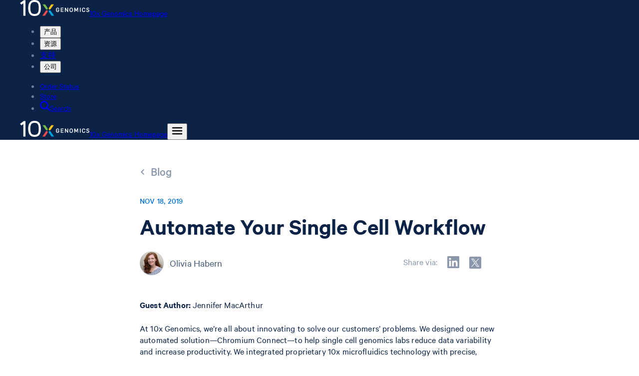

--- FILE ---
content_type: text/html; charset=utf-8
request_url: https://www.10xgenomics.com/cn/blog/automate-your-single-cell-workflow
body_size: 107668
content:
<!DOCTYPE html><html lang="cn"><head><meta charSet="UTF-8" data-next-head=""/><meta content="width=device-width, initial-scale=1" name="viewport" data-next-head=""/><title data-next-head="">Automate Your Single Cell Workflow | 10x Genomics</title><link href="/favicon.ico" rel="icon" data-next-head=""/><meta content="Olivia Habern" name="author" data-next-head=""/><link href="https://www.10xgenomics.com/blog/automate-your-single-cell-workflow" hrefLang="en" rel="alternate" data-next-head=""/><link href="https://www.10xgenomics.com/jp/blog/automate-your-single-cell-workflow" hrefLang="ja" rel="alternate" data-next-head=""/><link href="https://www.10xgenomics.com/cn/blog/automate-your-single-cell-workflow" hrefLang="zh-hans" rel="alternate" data-next-head=""/><link href="https://www.10xgenomics.com/blog/automate-your-single-cell-workflow" hrefLang="x-default" rel="alternate" data-next-head=""/><link href="https://www.10xgenomics.com/blog/automate-your-single-cell-workflow" rel="canonical" data-next-head=""/><meta content="https://www.facebook.com/10xGenomics/" property="article:publisher" data-next-head=""/><meta content="en_US" property="og:locale" data-next-head=""/><meta content="10x Genomics" property="og:site_name" data-next-head=""/><meta content="Automate Your Single Cell Workflow | 10x Genomics" property="og:title" data-next-head=""/><meta content="article" property="og:type" data-next-head=""/><meta content="https://www.10xgenomics.com/blog/automate-your-single-cell-workflow" property="og:url" data-next-head=""/><meta content="4oet3hndvhiy9xpo184msjsbjzlsbb" name="facebook-domain-verification" data-next-head=""/><meta content="summary_large_image" name="twitter:card" data-next-head=""/><meta content="@10xGenomics" name="twitter:creator" data-next-head=""/><meta content="@10xGenomics" name="twitter:site" data-next-head=""/><meta content="Automate Your Single Cell Workflow | 10x Genomics" name="twitter:title" data-next-head=""/><link rel="preload" href="/_next/static/css/fe88f50c2961f94b.css" as="style"/><meta name="sentry-trace" content="1e37c5fe181545a73be07c7b47f94ac8-34e994d4d591fdf4-0"/><meta name="baggage" content="sentry-environment=vercel-production,sentry-release=6d022fe6d48e4d7d0bd4722d60b456bf301a8aa3,sentry-public_key=156d66228e4a4ff6b79e920b4cec414c,sentry-trace_id=1e37c5fe181545a73be07c7b47f94ac8,sentry-org_id=299784,sentry-sampled=false,sentry-sample_rand=0.694749331920542,sentry-sample_rate=0"/><link rel="stylesheet" href="/_next/static/css/fe88f50c2961f94b.css" data-n-g=""/><noscript data-n-css=""></noscript><script defer="" noModule="" src="/_next/static/chunks/polyfills-42372ed130431b0a.js"></script><script src="https://cdn-cookieyes.com/client_data/7ea8487f801d8da618cfe9fe/script.js" defer="" data-nscript="beforeInteractive"></script><script src="/_next/static/chunks/webpack-9368c2dd141ad23b.js" defer=""></script><script src="/_next/static/chunks/framework-2a42ba53f08e9802.js" defer=""></script><script src="/_next/static/chunks/main-c958e450b845d3e1.js" defer=""></script><script src="/_next/static/chunks/pages/_app-e90561eee370b5d9.js" defer=""></script><script src="/_next/static/chunks/e04188c6-f664db0c22938973.js" defer=""></script><script src="/_next/static/chunks/67ba0b2a-e6c90d257457e3e6.js" defer=""></script><script src="/_next/static/chunks/648-aa83058ace9e25e4.js" defer=""></script><script src="/_next/static/chunks/8249-ff51042b6004ecb1.js" defer=""></script><script src="/_next/static/chunks/4490-5c93ced843ce50cb.js" defer=""></script><script src="/_next/static/chunks/5191-bf6393f8464bf9fd.js" defer=""></script><script src="/_next/static/chunks/7181-d362d3a446e54068.js" defer=""></script><script src="/_next/static/chunks/5696-8ab04e8941bc5486.js" defer=""></script><script src="/_next/static/chunks/1878-0fa9ce4ae4563a9c.js" defer=""></script><script src="/_next/static/chunks/9259-8b125b8855bc2539.js" defer=""></script><script src="/_next/static/chunks/3508-5a6ceb53c17269f1.js" defer=""></script><script src="/_next/static/chunks/4549-413bfe1c85aa37ce.js" defer=""></script><script src="/_next/static/chunks/6117-48f927f7ba48121a.js" defer=""></script><script src="/_next/static/chunks/6833-5bcabb1d67d4a263.js" defer=""></script><script src="/_next/static/chunks/5142-56984d94f7790daf.js" defer=""></script><script src="/_next/static/chunks/6169-187a422c39c388f2.js" defer=""></script><script src="/_next/static/chunks/7282-4d43251e74727935.js" defer=""></script><script src="/_next/static/chunks/3822-a5be3525c3452a7c.js" defer=""></script><script src="/_next/static/chunks/1704-ed042e5b8d0fe25e.js" defer=""></script><script src="/_next/static/chunks/5192-bea4efbc0ec3f964.js" defer=""></script><script src="/_next/static/chunks/3968-859c81986f179717.js" defer=""></script><script src="/_next/static/chunks/9535-8566a94d10430e01.js" defer=""></script><script src="/_next/static/chunks/pages/blog/%5Bslug%5D-134a2fc1f331d639.js" defer=""></script><script src="/_next/static/5uBPtobW_yPnKvZhTWu0Z/_buildManifest.js" defer=""></script><script src="/_next/static/5uBPtobW_yPnKvZhTWu0Z/_ssgManifest.js" defer=""></script></head><body><link rel="preload" as="image" href="https://cdn.10xgenomics.com/image/upload/dpr_2.0,f_auto,q_auto:best/v1624412499/people/olivia-habern.jpg"/><div id="__next"><style data-emotion="css-global 11j92s3">@font-face{font-family:Calibre;font-style:normal;font-weight:400;src:url([data-uri]) format("woff2"),url("https://cdn.10xgenomics.com/raw/upload/v1576708571/fonts/CalibreWeb-Regular.woff") format("woff");}@font-face{font-family:Calibre;font-style:normal;font-weight:500;src:url([data-uri]) format("woff2"),url("https://cdn.10xgenomics.com/raw/upload/v1576708571/fonts/CalibreWeb-Medium.woff") format("woff");}@font-face{font-family:Calibre;font-style:normal;font-weight:600;src:url([data-uri]) format("woff2"),url("https://cdn.10xgenomics.com/raw/upload/v1576708571/fonts/CalibreWeb-Semibold.woff") format("woff");}@font-face{font-family:Calibre;font-style:normal;font-weight:400;size-adjust:85%;src:local("Arial");unicode-range:U+00B5;}@font-face{font-family:Calibre;font-style:normal;font-weight:500;size-adjust:85%;src:local("Arial");unicode-range:U+00B5;}@font-face{font-family:Calibre;font-style:normal;font-weight:600;size-adjust:85%;src:local("Arial");unicode-range:U+00B5;}</style><style data-emotion="css-global 1xhn88w">body{background:#ffffff;color:#6E7F99;font-family:Calibre,sans-serif;margin:0;overflow-x:hidden;}</style><style data-emotion="css 1jjxp88">.css-1jjxp88{background:#0A2347;box-sizing:border-box;margin:0;padding:0 2rem;width:100%;}@media (max-width:900px){.css-1jjxp88{padding:0 1rem;}}</style><header class="css-1jjxp88" role="banner"><style data-emotion="css mis5hk">.css-mis5hk{width:100%;margin:0 auto;max-width:1200px;}</style><div class="css-mis5hk"><div class="flex h-16 flex-col justify-center"><nav aria-label="Site nav" class="items-center gap-8 lg:gap-14 hidden md:flex"><a class="tw-reset font-sans antialiased text-blue-medium hover:text-blue-dark text-sm font-semibold tw-reset flex gap-3 items-center translate-y-[-2px]" href="/"><svg xmlns="http://www.w3.org/2000/svg" viewBox="0 0 864.25 199.2" width="139" height="32" aria-hidden="true"><path fill="#fac319" d="m390 54-30.07 43.28c-2.17 3.12-2.94 6.77-2.26 8.94 1.69 5.4 4.2 11.49 4.2 11.49s6.57.23 12.22-.07c2.28-.12 5.43-2.12 7.6-5.23L422.28 54z"></path><path fill="#71be4b" d="m313.53 54 30.08 43.27c2.17 3.12 2.94 6.77 2.26 8.94-1.68 5.41-4.2 11.49-4.2 11.49s-6.57.23-12.22-.07c-2.28-.12-5.43-2.12-7.6-5.23L281.26 54z"></path><path fill="#fff" d="M245.33 31.88C233.13 10.43 212.2 0 181.36 0 154 0 134.7 7.87 122.23 24.05 109.93 40 102 64.72 102 99.6s8 59.59 20.26 75.54c12.44 16.19 31.74 24.06 59.1 24.06 27.64 0 47.13-8.2 59.64-25.2 11.77-15.94 19.24-39.59 19.24-74.43 0-20.95-3.46-47.58-14.91-67.72m-64-7.31c33.29 0 52.32 12.79 52.32 75s-19 74.63-52.32 74.63c-33.62 0-52.83-12.39-52.83-74.63s19.21-75 52.83-75M0 38l17.75 19.5 2.08-1.5C21.93 54.57 35 44.61 42.2 39.15v157.07h26.49V3.63H45.86z"></path><path fill="#00a1df" d="m393 196.07-33-47.57c-2.16-3.11-2.94-6.76-2.26-8.94 1.69-5.4 4.2-11.48 4.2-11.48s6.57-.24 12.22.06c2.28.13 5.43 2.12 7.59 5.23l43.56 62.7z"></path><path fill="#e84b50" d="m310.32 196.34 33.29-47.85c2.17-3.11 2.94-6.76 2.26-8.94-1.69-5.4-4.2-11.48-4.2-11.48s-6.57-.24-12.22.06c-2.28.13-5.43 2.12-7.59 5.23l-43.81 63z"></path><path fill="#fff" d="M516.78 125.9h22.26v-7.95h-22.26v-13.26h26.04v-8.02h-34.84v51.91h35.05v-8.02h-26.25zm74.45 6.8-23.01-36.03h-8.28v51.91h8.44v-36.37l23.14 36.37h8.22V96.67h-8.51zm46.96-36.87c-10.08 0-20.29 6.56-20.29 19.09v16.66c0 12.37 10.3 17.91 20.5 17.91s20.21-6.59 20.21-19.17v-16c0-10.87-8.39-18.49-20.42-18.49m-11.5 18.88c0-7.5 5.71-10.86 11.36-10.86 7.19 0 11.84 4 11.84 10.23v16.66c0 7.36-5.77 10.66-11.49 10.66-7 0-11.71-4.17-11.71-10.38zm74.21 11.68-14.15-29.65h-9.98v51.84h8.51v-34.84l12.15 25.25h6.68l12.07-25.22v34.81h8.58V96.74h-10.05zm92.95-30.56c-11.94 0-20.28 7.76-20.28 18.88v16.87c0 10.71 8.23 17.91 20.49 17.91 11.34 0 19-6.61 19-16.44v-2.71h-8.44v1.87c0 5.58-4.13 9.19-10.52 9.19-7 0-11.7-4.17-11.7-10.38V114.5c0-7.36 5.7-10.65 11.35-10.65 5 0 10.87 2.4 10.87 9.18v2.37H813v-3.14c0-9.67-7.86-16.43-19.15-16.43m58.98 23.55-9.17-2.52c-6.51-1.82-7.27-4.7-7.27-6.7 0-4.87 4.65-6.59 8.62-6.59 5.08 0 8.62 2 10.55 5.9l.39.8 7.65-3.06-.32-.88c-2.4-6.67-9-10.5-18.13-10.5-10.25 0-17.41 6.12-17.41 14.89 0 7.35 3.71 11.66 12 14l9.08 2.45c4.78 1.43 6.73 3.5 6.73 7.12 0 5.34-5.51 7.23-10.23 7.23-6 0-10.52-2.86-12.33-7.84l-.33-.92-8 3 .25.86c2.37 8 9.88 12.8 20.11 12.8 11.28 0 19.16-6.47 19.16-15.74.07-7.5-3.77-12.32-11.35-14.3M746.62 96.74h8.79v51.84h-8.79zm-279.89 32.38h13.44v3.16c0 6.73-5.74 9.12-10.65 9.12-7 0-11.71-4.17-11.71-10.38V114.5c0-7.36 5.71-10.65 11.36-10.65 5.25 0 10.86 2.3 10.86 8.76v2.3h8.45v-3.07c0-11.06-9.67-16-19.24-16-11.9 0-20.22 7.76-20.22 18.88v16.87c0 10.71 8.24 17.91 20.5 17.91 11.42 0 19.09-6.61 19.09-16.44V121h-21.88z"></path></svg><span class="sr-only">10x Genomics Homepage</span></a><div class="flex flex-1 items-center justify-between gap-4"><ul class="tw-reset flex items-center gap-4"><li class="relative max-w-225" data-headlessui-state=""><button type="button" class="tw-reset text-nowrap relative inline-flex items-center text-center justify-center gap-2 rounded-none tracking-[0.15px] px-2 py-2 no-underline transition-colors outline-none after:absolute after:inset-x-0 after:bottom-0 after:h-0.5 after:scale-x-0 after:bg-current after:transition-transform after:duration-100 hover:after:scale-x-100 focus-visible:after:scale-x-100 data-[headlessui-state=open]:after:scale-x-100 text-white hover:text-white cursor-pointer" aria-haspopup="true" aria-expanded="false" data-headlessui-state=""><span class="tw-reset font-sans antialiased tw-reset font-semibold text-sm text-inherit">产品</span></button></li><span hidden="" style="position:fixed;top:1px;left:1px;width:1px;height:0;padding:0;margin:-1px;overflow:hidden;clip:rect(0, 0, 0, 0);white-space:nowrap;border-width:0;display:none"></span><li class="relative max-w-225" data-headlessui-state=""><button type="button" class="tw-reset text-nowrap relative inline-flex items-center text-center justify-center gap-2 rounded-none tracking-[0.15px] px-2 py-2 no-underline transition-colors outline-none after:absolute after:inset-x-0 after:bottom-0 after:h-0.5 after:scale-x-0 after:bg-current after:transition-transform after:duration-100 hover:after:scale-x-100 focus-visible:after:scale-x-100 data-[headlessui-state=open]:after:scale-x-100 text-white hover:text-white cursor-pointer" aria-haspopup="true" aria-expanded="false" data-headlessui-state=""><span class="tw-reset font-sans antialiased tw-reset font-semibold text-sm text-inherit">资源</span></button></li><span hidden="" style="position:fixed;top:1px;left:1px;width:1px;height:0;padding:0;margin:-1px;overflow:hidden;clip:rect(0, 0, 0, 0);white-space:nowrap;border-width:0;display:none"></span><li><a href="/cn/support" class="tw-reset text-nowrap relative inline-flex items-center text-center justify-center gap-2 rounded-none tracking-[0.15px] px-2 py-2 no-underline transition-colors outline-none after:absolute after:inset-x-0 after:bottom-0 after:h-0.5 after:scale-x-0 after:bg-current after:transition-transform after:duration-100 hover:after:scale-x-100 focus-visible:after:scale-x-100 data-[headlessui-state=open]:after:scale-x-100 text-white hover:text-white" type="link"><span class="tw-reset font-sans antialiased tw-reset font-semibold text-sm text-inherit undefined">支持</span></a></li><li class="relative max-w-225" data-headlessui-state=""><button type="button" class="tw-reset text-nowrap relative inline-flex items-center text-center justify-center gap-2 rounded-none tracking-[0.15px] px-2 py-2 no-underline transition-colors outline-none after:absolute after:inset-x-0 after:bottom-0 after:h-0.5 after:scale-x-0 after:bg-current after:transition-transform after:duration-100 hover:after:scale-x-100 focus-visible:after:scale-x-100 data-[headlessui-state=open]:after:scale-x-100 text-white hover:text-white cursor-pointer" aria-haspopup="true" aria-expanded="false" data-headlessui-state=""><span class="tw-reset font-sans antialiased tw-reset font-semibold text-sm text-inherit">公司</span></button></li><span hidden="" style="position:fixed;top:1px;left:1px;width:1px;height:0;padding:0;margin:-1px;overflow:hidden;clip:rect(0, 0, 0, 0);white-space:nowrap;border-width:0;display:none"></span></ul><ul class="m-0 flex list-none items-center gap-4 p-0 lg:gap-6"><li><a href="/store/order-status" target="_self" class="tw-reset text-nowrap relative inline-flex items-center text-center justify-center gap-2 rounded-none tracking-[0.15px] px-2 py-2 no-underline transition-colors outline-none after:absolute after:inset-x-0 after:bottom-0 after:h-0.5 after:scale-x-0 after:bg-current after:transition-transform after:duration-100 hover:after:scale-x-100 focus-visible:after:scale-x-100 data-[headlessui-state=open]:after:scale-x-100 text-white hover:text-white"><span class="tw-reset font-sans antialiased tw-reset font-semibold text-sm text-inherit undefined">Order Status</span></a></li><li><a href="/store" target="_self" class="tw-reset text-nowrap relative inline-flex items-center text-center justify-center gap-2 rounded-none tracking-[0.15px] px-2 py-2 no-underline transition-colors outline-none after:absolute after:inset-x-0 after:bottom-0 after:h-0.5 after:scale-x-0 after:bg-current after:transition-transform after:duration-100 hover:after:scale-x-100 focus-visible:after:scale-x-100 data-[headlessui-state=open]:after:scale-x-100 text-white hover:text-white"><span class="tw-reset font-sans antialiased tw-reset font-semibold text-sm text-inherit undefined">Store</span></a></li><li><a href="/cn/search" target="_self" class="tw-reset text-nowrap relative inline-flex items-center text-center justify-center rounded-none tracking-[0.15px] px-2 py-2 no-underline transition-colors outline-none after:absolute after:inset-x-0 after:bottom-0 after:h-0.5 after:scale-x-0 after:bg-current after:transition-transform after:duration-100 hover:after:scale-x-100 focus-visible:after:scale-x-100 data-[headlessui-state=open]:after:scale-x-100 text-white hover:text-white gap-3"><svg xmlns="http://www.w3.org/2000/svg" fill="currentColor" viewBox="0 0 16 16" class="tw-reset size-4" height="20" width="20" aria-hidden="true"><path fill-rule="evenodd" d="M10.672 12.265a6.757 6.757 0 1 1 1.593-1.593l3.57 3.57c.22.22.22.577 0 .797l-.796.796a.563.563 0 0 1-.797 0zm.59-5.508a4.505 4.505 0 1 1-9.01 0 4.505 4.505 0 0 1 9.01 0" clip-rule="evenodd"></path></svg><span class="tw-reset font-sans antialiased tw-reset font-semibold text-sm text-inherit hidden lg:block">Search</span></a></li></ul></div></nav><nav aria-label="Site nav" class="flex items-center justify-between gap-8 md:hidden"><a class="tw-reset font-sans antialiased text-blue-medium hover:text-blue-dark text-sm font-semibold tw-reset flex gap-3 items-center" href="/"><svg xmlns="http://www.w3.org/2000/svg" viewBox="0 0 864.25 199.2" class="tw-reset" height="32" width="139" aria-hidden="true"><path fill="#fac319" d="m390 54-30.07 43.28c-2.17 3.12-2.94 6.77-2.26 8.94 1.69 5.4 4.2 11.49 4.2 11.49s6.57.23 12.22-.07c2.28-.12 5.43-2.12 7.6-5.23L422.28 54z"></path><path fill="#71be4b" d="m313.53 54 30.08 43.27c2.17 3.12 2.94 6.77 2.26 8.94-1.68 5.41-4.2 11.49-4.2 11.49s-6.57.23-12.22-.07c-2.28-.12-5.43-2.12-7.6-5.23L281.26 54z"></path><path fill="#fff" d="M245.33 31.88C233.13 10.43 212.2 0 181.36 0 154 0 134.7 7.87 122.23 24.05 109.93 40 102 64.72 102 99.6s8 59.59 20.26 75.54c12.44 16.19 31.74 24.06 59.1 24.06 27.64 0 47.13-8.2 59.64-25.2 11.77-15.94 19.24-39.59 19.24-74.43 0-20.95-3.46-47.58-14.91-67.72m-64-7.31c33.29 0 52.32 12.79 52.32 75s-19 74.63-52.32 74.63c-33.62 0-52.83-12.39-52.83-74.63s19.21-75 52.83-75M0 38l17.75 19.5 2.08-1.5C21.93 54.57 35 44.61 42.2 39.15v157.07h26.49V3.63H45.86z"></path><path fill="#00a1df" d="m393 196.07-33-47.57c-2.16-3.11-2.94-6.76-2.26-8.94 1.69-5.4 4.2-11.48 4.2-11.48s6.57-.24 12.22.06c2.28.13 5.43 2.12 7.59 5.23l43.56 62.7z"></path><path fill="#e84b50" d="m310.32 196.34 33.29-47.85c2.17-3.11 2.94-6.76 2.26-8.94-1.69-5.4-4.2-11.48-4.2-11.48s-6.57-.24-12.22.06c-2.28.13-5.43 2.12-7.59 5.23l-43.81 63z"></path><path fill="#fff" d="M516.78 125.9h22.26v-7.95h-22.26v-13.26h26.04v-8.02h-34.84v51.91h35.05v-8.02h-26.25zm74.45 6.8-23.01-36.03h-8.28v51.91h8.44v-36.37l23.14 36.37h8.22V96.67h-8.51zm46.96-36.87c-10.08 0-20.29 6.56-20.29 19.09v16.66c0 12.37 10.3 17.91 20.5 17.91s20.21-6.59 20.21-19.17v-16c0-10.87-8.39-18.49-20.42-18.49m-11.5 18.88c0-7.5 5.71-10.86 11.36-10.86 7.19 0 11.84 4 11.84 10.23v16.66c0 7.36-5.77 10.66-11.49 10.66-7 0-11.71-4.17-11.71-10.38zm74.21 11.68-14.15-29.65h-9.98v51.84h8.51v-34.84l12.15 25.25h6.68l12.07-25.22v34.81h8.58V96.74h-10.05zm92.95-30.56c-11.94 0-20.28 7.76-20.28 18.88v16.87c0 10.71 8.23 17.91 20.49 17.91 11.34 0 19-6.61 19-16.44v-2.71h-8.44v1.87c0 5.58-4.13 9.19-10.52 9.19-7 0-11.7-4.17-11.7-10.38V114.5c0-7.36 5.7-10.65 11.35-10.65 5 0 10.87 2.4 10.87 9.18v2.37H813v-3.14c0-9.67-7.86-16.43-19.15-16.43m58.98 23.55-9.17-2.52c-6.51-1.82-7.27-4.7-7.27-6.7 0-4.87 4.65-6.59 8.62-6.59 5.08 0 8.62 2 10.55 5.9l.39.8 7.65-3.06-.32-.88c-2.4-6.67-9-10.5-18.13-10.5-10.25 0-17.41 6.12-17.41 14.89 0 7.35 3.71 11.66 12 14l9.08 2.45c4.78 1.43 6.73 3.5 6.73 7.12 0 5.34-5.51 7.23-10.23 7.23-6 0-10.52-2.86-12.33-7.84l-.33-.92-8 3 .25.86c2.37 8 9.88 12.8 20.11 12.8 11.28 0 19.16-6.47 19.16-15.74.07-7.5-3.77-12.32-11.35-14.3M746.62 96.74h8.79v51.84h-8.79zm-279.89 32.38h13.44v3.16c0 6.73-5.74 9.12-10.65 9.12-7 0-11.71-4.17-11.71-10.38V114.5c0-7.36 5.71-10.65 11.36-10.65 5.25 0 10.86 2.3 10.86 8.76v2.3h8.45v-3.07c0-11.06-9.67-16-19.24-16-11.9 0-20.22 7.76-20.22 18.88v16.87c0 10.71 8.24 17.91 20.5 17.91 11.42 0 19.09-6.61 19.09-16.44V121h-21.88z"></path></svg><span class="sr-only">10x Genomics Homepage</span></a><button type="button" class="tw-reset flex items-center justify-center rounded p-1 border-0 bg-transparent cursor-pointer focus-visible:outline-2 focus-visible:outline-offset-2 text-white focus-visible:outline-white" aria-label="Open menu" aria-expanded="false" aria-controls="«Rl56»"><svg width="24" height="24" viewBox="0 0 24 24" fill="none" xmlns="http://www.w3.org/2000/svg" class="size-7" aria-hidden="true"><path d="M3 12h18M3 6h18M3 18h18" stroke="currentColor" stroke-width="2.5" stroke-linecap="round"></path></svg></button><dialog id="«Rl56»" data-state="closed" aria-label="Site nav" class="fixed inset-0 m-0 p-0 border-0 bg-transparent pointer-events-none flex items-stretch justify-end max-w-none max-h-none w-full h-full overflow-hidden [&amp;:not([open])]:invisible"><div class="absolute inset-0 pointer-events-auto bg-steel-darkest/50 duration-250 ease-in-out opacity-0" aria-hidden="true"></div><div class="w-[360px] max-w-full h-full bg-white shadow-2xl transform duration-250 ease-in-out overflow-hidden flex flex-col pointer-events-auto relative translate-x-[100%]"><div class="absolute inset-0 bg-white transition-transform duration-250 ease-in-out flex flex-col overflow-y-auto translate-x-0"><button type="button" aria-label="Close menu" class="border-steel-lighter hover:bg-steel-lightest focus-visible:outline-blue-medium flex cursor-pointer justify-start border-0 border-b bg-transparent px-6 py-5 outline-offset-[-3px]"><svg xmlns="http://www.w3.org/2000/svg" viewBox="0 0 16 16" class="tw-reset tw-reset text-blue-medium size-4" height="20" width="20" aria-hidden="true"><path fill="currentColor" d="m10.375 7.975 5.4-5.35c.3-.3.3-.85 0-1.15l-1.25-1.25c-.3-.3-.85-.3-1.15 0l-5.35 5.4-5.4-5.4c-.3-.3-.85-.3-1.15 0l-1.25 1.25c-.3.3-.3.85 0 1.15l5.4 5.35-5.4 5.4c-.3.3-.3.85 0 1.15l1.25 1.25c.3.3.85.3 1.15 0l5.4-5.4 5.35 5.4c.3.3.85.3 1.15 0l1.25-1.25c.3-.3.3-.85 0-1.15z"></path></svg></button><ul class="tw-reset"><li><button class="tw-reset text-blue-medium hover:text-blue-darkest border-steel-lighter focus-visible:outline-blue-medium hover:bg-blue-lightest flex w-full cursor-pointer items-center justify-between gap-4 border-b bg-white px-6 py-5 text-left outline-offset-[-3px]" type="button" aria-label="Open 产品 menu"><span class="tw-reset font-sans antialiased tw-reset font-semibold text-base text-inherit">产品</span></button></li><li><button class="tw-reset text-blue-medium hover:text-blue-darkest border-steel-lighter focus-visible:outline-blue-medium hover:bg-blue-lightest flex w-full cursor-pointer items-center justify-between gap-4 border-b bg-white px-6 py-5 text-left outline-offset-[-3px]" type="button" aria-label="Open 资源 menu"><span class="tw-reset font-sans antialiased tw-reset font-semibold text-base text-inherit">资源</span></button></li><li><a href="/cn/support" class="tw-reset text-blue-medium hover:text-blue-darkest border-steel-lighter focus-visible:outline-blue-medium hover:bg-blue-lightest flex w-full cursor-pointer items-center justify-between gap-4 border-b bg-white px-6 py-5 text-left outline-offset-[-3px]" type="link"><span class="tw-reset font-sans antialiased tw-reset font-semibold text-base text-inherit">支持</span></a></li><li><button class="tw-reset text-blue-medium hover:text-blue-darkest border-steel-lighter focus-visible:outline-blue-medium hover:bg-blue-lightest flex w-full cursor-pointer items-center justify-between gap-4 border-b bg-white px-6 py-5 text-left outline-offset-[-3px]" type="button" aria-label="Open 公司 menu"><span class="tw-reset font-sans antialiased tw-reset font-semibold text-base text-inherit">公司</span></button></li></ul><ul class="tw-reset"><li><a href="/store/order-status" target="_self" class="tw-reset text-blue-medium hover:text-blue-darkest border-steel-lighter focus-visible:outline-blue-medium hover:bg-blue-lightest flex w-full cursor-pointer items-center justify-between gap-4 border-b bg-white px-6 py-5 text-left outline-offset-[-3px]"><span class="tw-reset font-sans antialiased tw-reset font-semibold text-base text-inherit">Order Status</span></a></li><li><a href="/store" target="_self" class="tw-reset text-blue-medium hover:text-blue-darkest border-steel-lighter focus-visible:outline-blue-medium hover:bg-blue-lightest flex w-full cursor-pointer items-center justify-between gap-4 border-b bg-white px-6 py-5 text-left outline-offset-[-3px]"><span class="tw-reset font-sans antialiased tw-reset font-semibold text-base text-inherit">Store</span></a></li><li><a href="/cn/search" target="_self" class="tw-reset text-blue-medium hover:text-blue-darkest border-steel-lighter focus-visible:outline-blue-medium hover:bg-blue-lightest flex w-full cursor-pointer items-center justify-between gap-4 border-b bg-white px-6 py-5 text-left outline-offset-[-3px]"><span class="tw-reset font-sans antialiased tw-reset font-semibold text-base text-inherit">Search</span><svg xmlns="http://www.w3.org/2000/svg" fill="currentColor" viewBox="0 0 16 16" class="tw-reset size-4" height="20" width="20" aria-hidden="true"><path fill-rule="evenodd" d="M10.672 12.265a6.757 6.757 0 1 1 1.593-1.593l3.57 3.57c.22.22.22.577 0 .797l-.796.796a.563.563 0 0 1-.797 0zm.59-5.508a4.505 4.505 0 1 1-9.01 0 4.505 4.505 0 0 1 9.01 0" clip-rule="evenodd"></path></svg></a></li></ul></div><div class="absolute inset-0 bg-white transition-transform duration-250 ease-in-out flex flex-col overflow-y-auto translate-x-full"><button type="button" aria-label="Previous menu" class="border-steel-lighter hover:bg-steel-lightest focus-visible:outline-blue-medium flex cursor-pointer justify-start border-0 border-b bg-transparent px-6 py-5 outline-offset-[-3px]"><svg xmlns="http://www.w3.org/2000/svg" fill="currentColor" viewBox="0 0 16 16" class="tw-reset tw-reset text-blue-medium size-4" height="20" width="20" aria-hidden="true"><path d="M3.247 7.395c-.33.33-.33.88 0 1.21l7.111 7.148c.367.33.917.33 1.247 0l.843-.844c.33-.33.33-.88 0-1.246L6.803 7.982l5.645-5.645c.33-.367.33-.917 0-1.247l-.843-.843c-.33-.33-.88-.33-1.247 0l-7.11 7.148z"></path></svg></button><div class="flex-1 overflow-y-auto"></div></div><div class="absolute inset-0 bg-white transition-transform duration-250 ease-in-out flex flex-col overflow-y-auto translate-x-full"><button type="button" aria-label="Previous menu" class="border-steel-lighter hover:bg-steel-lightest focus-visible:outline-blue-medium flex cursor-pointer justify-start border-0 border-b bg-transparent px-6 py-5 outline-offset-[-3px]"><svg xmlns="http://www.w3.org/2000/svg" fill="currentColor" viewBox="0 0 16 16" class="tw-reset tw-reset text-blue-medium size-4" height="20" width="20" aria-hidden="true"><path d="M3.247 7.395c-.33.33-.33.88 0 1.21l7.111 7.148c.367.33.917.33 1.247 0l.843-.844c.33-.33.33-.88 0-1.246L6.803 7.982l5.645-5.645c.33-.367.33-.917 0-1.247l-.843-.843c-.33-.33-.88-.33-1.247 0l-7.11 7.148z"></path></svg></button><div class="flex-1 overflow-y-auto"></div></div></div></dialog></nav></div></div></header><style data-emotion="css 17navhz">.css-17navhz{background:#ffffff;min-height:880px;}</style><main class="css-17navhz"><style data-emotion="css rmppa4">.css-rmppa4{background:none;box-sizing:border-box;margin:0;padding:0 2rem;width:100%;}@media (max-width:900px){.css-rmppa4{padding:0;}}</style><section class="css-rmppa4"><style data-emotion="css 1pz9zgs">.css-1pz9zgs{background-color:#ffffff;box-sizing:border-box;padding-top:3rem;margin:0 auto 3rem auto;max-width:720px;}@media (max-width:900px){.css-1pz9zgs{padding:2rem 1.5rem;}}</style><article class="BlogPost css-1pz9zgs"><style data-emotion="css 1h0lezz">.css-1h0lezz{margin-bottom:3rem;}@media (max-width:900px){.css-1h0lezz{text-align:left;}}</style><header class="BlogPostHeader css-1h0lezz"><style data-emotion="css i79jzn">.css-i79jzn{-webkit-align-items:center;-webkit-box-align:center;-ms-flex-align:center;align-items:center;background:none;border:none;cursor:pointer;display:-webkit-box;display:-webkit-flex;display:-ms-flexbox;display:flex;margin-bottom:2rem;width:100%;}</style><style data-emotion="css l1cojl">.css-l1cojl{color:#8A97AB;cursor:pointer;font-family:inherit;font-size:inherit;font-weight:inherit;letter-spacing:inherit;line-height:inherit;pointer-events:all;-webkit-text-decoration:none;text-decoration:none;-webkit-align-items:center;-webkit-box-align:center;-ms-flex-align:center;align-items:center;background:none;border:none;cursor:pointer;display:-webkit-box;display:-webkit-flex;display:-ms-flexbox;display:flex;margin-bottom:2rem;width:100%;}.css-l1cojl:hover{color:#0A2347;-webkit-text-decoration:none;text-decoration:none;}.css-l1cojl:focus{outline:2px auto;}.css-l1cojl:focus:not(:focus-visible){outline:none;}.css-l1cojl:focus-visible{outline:2px auto;}</style><a color="gray" class="css-l1cojl e1hz9nzx0" href="/cn/blog"><style data-emotion="css 1bg46u2">.css-1bg46u2{color:currentColor;fill:currentColor;height:11px;-webkit-transform:translate(0px, 1px);-moz-transform:translate(0px, 1px);-ms-transform:translate(0px, 1px);transform:translate(0px, 1px);width:11px;}@media (min-width:600px){.css-1bg46u2{height:11px;width:11px;}}@media (min-width:900px){.css-1bg46u2{height:11px;width:11px;}}@media (min-width:1200px){.css-1bg46u2{height:11px;width:11px;}}</style><svg xmlns="http://www.w3.org/2000/svg" viewBox="0 0 16 16" aria-label="nav left icon" role="img" class="css-1bg46u2"><path d="M3.247 7.395c-.33.33-.33.88 0 1.21l7.111 7.148c.367.33.917.33 1.247 0l.843-.844c.33-.33.33-.88 0-1.246L6.803 7.982l5.645-5.645c.33-.367.33-.917 0-1.247l-.843-.843c-.33-.33-.88-.33-1.247 0l-7.11 7.148z"></path></svg><style data-emotion="css fa928a">.css-fa928a{margin-bottom:0;margin-left:11px;}</style><style data-emotion="css 1cb1ow3">.css-1cb1ow3{-moz-osx-font-smoothing:grayscale;-webkit-font-smoothing:antialiased;box-sizing:border-box;color:inherit;font-family:Calibre,sans-serif;font-style:normal;font-weight:500;margin:0;padding:0;font-size:1.5rem;letter-spacing:0px;line-height:1.333;margin-bottom:0;margin-left:11px;}</style><span class="css-1cb1ow3 e13fon3k0">Blog</span></a><style data-emotion="css 17kixcy">.css-17kixcy{margin-bottom:1rem;text-transform:uppercase;}</style><style data-emotion="css l7x32m">.css-l7x32m{-moz-osx-font-smoothing:grayscale;-webkit-font-smoothing:antialiased;box-sizing:border-box;color:#0071D9;font-family:Calibre,sans-serif;font-style:normal;font-weight:500;margin:0;padding:0;font-size:1rem;letter-spacing:0.2px;line-height:1.375;margin-bottom:1rem;text-transform:uppercase;}</style><div class="css-l7x32m e13fon3k0">Nov 18, 2019 </div><style data-emotion="css 1fobf8d">.css-1fobf8d{margin-bottom:1.5rem;}</style><style data-emotion="css 1tf72wi">.css-1tf72wi{-moz-osx-font-smoothing:grayscale;-webkit-font-smoothing:antialiased;box-sizing:border-box;color:#0A2347;font-family:Calibre,sans-serif;font-style:normal;font-weight:600;margin:0;padding:0;font-size:3rem;letter-spacing:-0.2px;line-height:1.05;margin-bottom:1.5rem;}@media (max-width:900px){.css-1tf72wi{font-size:2rem;letter-spacing:0px;line-height:1.188;}}</style><h2 class="css-1tf72wi e13fon3k0">Automate Your Single Cell Workflow</h2><style data-emotion="css 69i1ev">.css-69i1ev{display:-webkit-box;display:-webkit-flex;display:-ms-flexbox;display:flex;-webkit-box-pack:justify;-webkit-justify-content:space-between;justify-content:space-between;-webkit-align-items:center;-webkit-box-align:center;-ms-flex-align:center;align-items:center;}</style><div class="BlogCitation css-69i1ev"><style data-emotion="css 1lc3an8">.css-1lc3an8{display:-webkit-box;display:-webkit-flex;display:-ms-flexbox;display:flex;-webkit-align-items:center;-webkit-box-align:center;-ms-flex-align:center;align-items:center;margin-top:auto;}</style><div class="Author css-1lc3an8"><style data-emotion="css elujob">.css-elujob{border-radius:50%;margin-right:0.75rem;}</style><style data-emotion="css vr5xqj">.css-vr5xqj{display:block;max-width:100%;border-radius:50%;margin-right:0.75rem;}</style><img alt="" class="css-vr5xqj" src="https://cdn.10xgenomics.com/image/upload/dpr_2.0,f_auto,q_auto:best/v1624412499/people/olivia-habern.jpg" width="48px"/><style data-emotion="css nfnili">.css-nfnili{-moz-osx-font-smoothing:grayscale;-webkit-font-smoothing:antialiased;box-sizing:border-box;color:#445979;font-family:Calibre,sans-serif;font-style:normal;font-weight:400;margin:0;padding:0;font-size:1.25rem;letter-spacing:0.1px;line-height:1.3;}</style><div class="css-nfnili e13fon3k0">Olivia Habern</div></div><style data-emotion="css k008qs">.css-k008qs{display:-webkit-box;display:-webkit-flex;display:-ms-flexbox;display:flex;}</style><div class="ShareLinks css-k008qs"><style data-emotion="css 1hds5l0">@media (max-width:599px){.css-1hds5l0{display:none;}}</style><div class="ShareCopy css-1hds5l0"><style data-emotion="css 68zu3t">.css-68zu3t{margin-right:1.25rem;}</style><style data-emotion="css 1xv5i6c">.css-1xv5i6c{-moz-osx-font-smoothing:grayscale;-webkit-font-smoothing:antialiased;box-sizing:border-box;color:#8A97AB;font-family:Calibre,sans-serif;font-style:normal;font-weight:400;margin:0;padding:0;font-size:1.125rem;letter-spacing:0.15px;line-height:1.333;margin-right:1.25rem;}</style><div class="css-1xv5i6c e13fon3k0">Share via:</div></div><style data-emotion="css 9u48bm">.css-9u48bm{margin-right:0.5rem;}</style><style data-emotion="css j9yphg">.css-j9yphg{color:#8A97AB;cursor:pointer;font-family:inherit;font-size:inherit;font-weight:inherit;letter-spacing:inherit;line-height:inherit;pointer-events:all;-webkit-text-decoration:none;text-decoration:none;margin-right:0.5rem;}.css-j9yphg:hover{color:midgray;-webkit-text-decoration:none;text-decoration:none;}.css-j9yphg:focus{outline:2px auto;}.css-j9yphg:focus:not(:focus-visible){outline:none;}.css-j9yphg:focus-visible{outline:2px auto;}</style><a rel="noopener noreferrer" color="gray" target="_blank" class="css-j9yphg e1hz9nzx0" href="https://www.linkedin.com/shareArticle?mini=true&amp;url=https://10xgenomics.com/blog/automate-your-single-cell-workflow&amp;title=Automate Your Single Cell Workflow"><style data-emotion="css uoder">.css-uoder{margin-right:0.75rem;}</style><style data-emotion="css 1y5u1ub">.css-1y5u1ub{color:currentColor;fill:currentColor;height:24px;-webkit-transform:translate(0px, 0px);-moz-transform:translate(0px, 0px);-ms-transform:translate(0px, 0px);transform:translate(0px, 0px);width:24px;margin-right:0.75rem;}@media (min-width:600px){.css-1y5u1ub{height:24px;width:24px;}}@media (min-width:900px){.css-1y5u1ub{height:24px;width:24px;}}@media (min-width:1200px){.css-1y5u1ub{height:24px;width:24px;}}</style><svg xmlns="http://www.w3.org/2000/svg" viewBox="0 0 146.65 146.75" aria-label="linkedin icon" role="img" class="css-1y5u1ub"><g data-name="Layer 2"><path d="M73.15 146.75H11.39c-7.17 0-11.32-4.14-11.32-11.31C.07 94.26.13 53.08 0 11.89 0 5.5 4.51 0 11.74 0c41.17.22 82.33.11 123.5.11 6.94 0 11.42 4.47 11.41 11.38v123.79c0 7.21-4.25 11.47-11.49 11.47zm52.69-21.13v-2.52c0-11.66.08-23.33 0-35a96 96 0 0 0-1-12.92c-.86-5.94-2.72-11.62-7.59-15.58-7.49-6.1-16.16-6.55-25.09-4.38-5.64 1.36-9.86 5-13.48 9.72v-8.68H58.12v69.3H79.5c0-.93.12-1.67.12-2.4 0-7-.1-14 0-21 .11-6.32 0-12.69.83-18.93 1-7 5.63-10 13.09-9.73 5.82.25 9 3.62 9.88 10.47a19 19 0 0 1 .2 2q.14 18 .23 36v3.68zM44.19 56c-6.9 0-13.54 0-20.18.09-.48 0-1.33 1.3-1.33 2-.07 21.81 0 43.63-.1 65.45 0 1.86.76 2.21 2.39 2.18 4.41-.08 8.82 0 13.23 0h6zm-10.73-9.9a12.21 12.21 0 0 0 12.41-12.2 12.6 12.6 0 1 0-25.19-.21c-.1 6.95 5.51 12.41 12.78 12.45z" data-name="Layer 1"></path></g></svg></a><style data-emotion="css 144hk57">.css-144hk57{color:#8A97AB;cursor:pointer;font-family:inherit;font-size:inherit;font-weight:inherit;letter-spacing:inherit;line-height:inherit;pointer-events:all;-webkit-text-decoration:none;text-decoration:none;}.css-144hk57:hover{color:midgray;-webkit-text-decoration:none;text-decoration:none;}.css-144hk57:focus{outline:2px auto;}.css-144hk57:focus:not(:focus-visible){outline:none;}.css-144hk57:focus-visible{outline:2px auto;}</style><a rel="noopener noreferrer" color="gray" target="_blank" href="https://twitter.com/intent/tweet?text=Automate Your Single Cell Workflow&amp;url=https://10xgenomics.com/blog/automate-your-single-cell-workflow" class="css-144hk57 e1hz9nzx0"><style data-emotion="css 5cm4w1">.css-5cm4w1{margin-right:2.25rem;}</style><style data-emotion="css 16bfmbe">.css-16bfmbe{color:currentColor;fill:currentColor;height:24px;-webkit-transform:translate(0px, 1px);-moz-transform:translate(0px, 1px);-ms-transform:translate(0px, 1px);transform:translate(0px, 1px);width:24px;margin-right:2.25rem;}@media (min-width:600px){.css-16bfmbe{height:24px;width:24px;}}@media (min-width:900px){.css-16bfmbe{height:24px;width:24px;}}@media (min-width:1200px){.css-16bfmbe{height:24px;width:24px;}}</style><svg xmlns="http://www.w3.org/2000/svg" fill="none" viewBox="0 0 21 21" aria-label="twitter icon" role="img" class="css-16bfmbe"><path d="M1.75 0A1.75 1.75 0 0 0 0 1.75v17.5C0 20.216.784 21 1.75 21h17.5A1.75 1.75 0 0 0 21 19.25V1.75A1.75 1.75 0 0 0 19.25 0zm15.296 3.5L11.834 9.56l5.668 8.25h-4.169l-3.817-5.556-4.779 5.555H3.502l5.466-6.353L3.502 3.5H7.67l3.614 5.26 4.526-5.26zm-7.458 7.233.554.792 3.772 5.396h1.897l-4.622-6.612-.554-.792L7.08 4.43H5.182z" clip-rule="evenodd"></path></svg></a></div></div></header><style data-emotion="css d17snu">.css-d17snu{-moz-osx-font-smoothing:grayscale;-webkit-font-smoothing:antialiased;box-sizing:border-box;color:#0A2347;font-family:Calibre,sans-serif;font-style:normal;font-weight:400;margin:0;padding:0;font-size:1.125rem;letter-spacing:0.15px;line-height:1.333;margin-bottom:1.5rem;}</style><p class="css-d17snu e13fon3k0"><strong>Guest Author:</strong> Jennifer MacArthur</p>
<p class="css-d17snu e13fon3k0">At 10x Genomics, we’re all about innovating to solve our customers’ problems. We designed our new automated solution—Chromium Connect—to help single cell genomics labs reduce data variability and increase productivity. We integrated proprietary 10x microfluidics technology with precise, automated liquid handling to simplify your single cell library prep workflow.</p>
<p class="css-d17snu e13fon3k0">Chromium Connect combines single cell partitioning, barcoding, and library prep in one optimized instrument—letting you start with cell suspensions and finish with sequencing-ready libraries. This automated solution reduces errors from manual pipetting and can shorten your hands-on time from more than 8 hours to less than an hour. Chromium Connect is designed so even new users can start running single cell sequencing experiments quickly.</p>
<p class="css-d17snu e13fon3k0">Our 10x-perts are ready to show how Chromium Connect will help you generate consistent and reproducible single cell gene expression data. Join us for a webinar, hosted by GEN, on December 3, 2019, at 8:00 AM (PST). Dr. John Chevillet (Staff Scientist, Product Integration) and Darisha Jhutty (Associate Product Manager, Instrumentation) will demonstrate Chromium Connect and answer your questions about automating your single cell workflows.</p>
<p class="css-d17snu e13fon3k0"><style data-emotion="css k0f5v">.css-k0f5v{color:#0071D9;cursor:pointer;font-family:inherit;font-size:inherit;font-weight:inherit;letter-spacing:inherit;line-height:inherit;pointer-events:all;-webkit-text-decoration:none;text-decoration:none;}.css-k0f5v:hover{color:#0044B2;-webkit-text-decoration:none;text-decoration:none;}.css-k0f5v:focus{outline:2px auto;}.css-k0f5v:focus:not(:focus-visible){outline:none;}.css-k0f5v:focus-visible{outline:2px auto;}</style><a href="https://www.genengnews.com/resources/webinars/an-automated-solution-for-single-cell-gene-expression-workflows" class="css-k0f5v e1hz9nzx0"><strong>An Automated Solution for Single Cell Gene Expression Workflows</strong></a></p>
<p class="css-d17snu e13fon3k0"><strong>December 3rd at 8:00 AM PST / 11:00 AM EST</strong></p>
<p class="css-d17snu e13fon3k0"><a href="https://www.workcast.com/register?cpak=7765888962636767" class="css-k0f5v e1hz9nzx0">Register for the webinar →</a></p></article><style data-emotion="css 1ftaywl">.css-1ftaywl{background:#ffffff;border:solid 1px #DCE0E6;border-radius:100%;bottom:1.5rem;box-shadow:0px 2px 5px rgba(0,0,0,0.06);color:#445979;height:4rem;padding:0;position:fixed;opacity:0;right:1.5rem;-webkit-transform:translateY(0.5rem);-moz-transform:translateY(0.5rem);-ms-transform:translateY(0.5rem);transform:translateY(0.5rem);-webkit-transition:border-color 0.225s ease-out,box-shadow 0.225s ease-out,color 0.225s ease-out,opacity 0.3s ease-out,-webkit-transform 0.3s ease-out;transition:border-color 0.225s ease-out,box-shadow 0.225s ease-out,color 0.225s ease-out,opacity 0.3s ease-out,transform 0.3s ease-out;width:4rem;}.css-1ftaywl:hover{border-color:rgba(0,113,217,0.4);box-shadow:0px 4px 8px rgba(68,89,121,0.12);color:#0071D9;cursor:pointer;}</style><button aria-label="scroll to top" class="css-1ftaywl"><style data-emotion="css erpucm">.css-erpucm{color:currentColor;fill:currentColor;height:17px;-webkit-transform:translate(0px, 1px);-moz-transform:translate(0px, 1px);-ms-transform:translate(0px, 1px);transform:translate(0px, 1px);width:17px;}@media (min-width:600px){.css-erpucm{height:17px;width:17px;}}@media (min-width:900px){.css-erpucm{height:17px;width:17px;}}@media (min-width:1200px){.css-erpucm{height:17px;width:17px;}}</style><svg xmlns="http://www.w3.org/2000/svg" viewBox="0 0 16 16" aria-label="arrow up icon" role="img" class="css-erpucm"><path d="M7.305.244a.85.85 0 0 1 1.195 0l7.06 7.025c.326.362.326.905 0 1.23l-.833.833c-.326.326-.869.326-1.23 0l-4.15-4.149v10.104c0 .394-.32.713-.713.713H7.208a.713.713 0 0 1-.713-.713V5.173l-4.187 4.16c-.362.325-.905.325-1.23 0L.243 8.5c-.325-.326-.325-.87 0-1.231z"></path></svg></button></section></main><style data-emotion="css h5ig5n">.css-h5ig5n{-webkit-align-items:center;-webkit-box-align:center;-ms-flex-align:center;align-items:center;background-color:#0A2347;border-top:1px solid #445979;box-sizing:border-box;display:-webkit-box;display:-webkit-flex;display:-ms-flexbox;display:flex;-webkit-flex-direction:column;-ms-flex-direction:column;flex-direction:column;min-height:480px;padding:2rem 1rem 0;width:100%;}</style><footer class="css-h5ig5n"><style data-emotion="css 1uo6zig">.css-1uo6zig{max-width:1200px;width:100%;box-sizing:border-box;}</style><div class="css-1uo6zig"><style data-emotion="css 1buft5u">.css-1buft5u{display:-webkit-box;display:-webkit-flex;display:-ms-flexbox;display:flex;display:-webkit-box;display:-webkit-flex;display:-ms-flexbox;display:flex;padding:0 0 30px;}@media (min-width: 900px){.css-1buft5u{display:none;}}</style><div class="css-1buft5u"><a title="10x Genomics" href="/cn"><svg xmlns="http://www.w3.org/2000/svg" viewBox="0 0 864.25 199.2" height="2rem"><path fill="#fac319" d="m390 54-30.07 43.28c-2.17 3.12-2.94 6.77-2.26 8.94 1.69 5.4 4.2 11.49 4.2 11.49s6.57.23 12.22-.07c2.28-.12 5.43-2.12 7.6-5.23L422.28 54z"></path><path fill="#71be4b" d="m313.53 54 30.08 43.27c2.17 3.12 2.94 6.77 2.26 8.94-1.68 5.41-4.2 11.49-4.2 11.49s-6.57.23-12.22-.07c-2.28-.12-5.43-2.12-7.6-5.23L281.26 54z"></path><path fill="#fff" d="M245.33 31.88C233.13 10.43 212.2 0 181.36 0 154 0 134.7 7.87 122.23 24.05 109.93 40 102 64.72 102 99.6s8 59.59 20.26 75.54c12.44 16.19 31.74 24.06 59.1 24.06 27.64 0 47.13-8.2 59.64-25.2 11.77-15.94 19.24-39.59 19.24-74.43 0-20.95-3.46-47.58-14.91-67.72m-64-7.31c33.29 0 52.32 12.79 52.32 75s-19 74.63-52.32 74.63c-33.62 0-52.83-12.39-52.83-74.63s19.21-75 52.83-75M0 38l17.75 19.5 2.08-1.5C21.93 54.57 35 44.61 42.2 39.15v157.07h26.49V3.63H45.86z"></path><path fill="#00a1df" d="m393 196.07-33-47.57c-2.16-3.11-2.94-6.76-2.26-8.94 1.69-5.4 4.2-11.48 4.2-11.48s6.57-.24 12.22.06c2.28.13 5.43 2.12 7.59 5.23l43.56 62.7z"></path><path fill="#e84b50" d="m310.32 196.34 33.29-47.85c2.17-3.11 2.94-6.76 2.26-8.94-1.69-5.4-4.2-11.48-4.2-11.48s-6.57-.24-12.22.06c-2.28.13-5.43 2.12-7.59 5.23l-43.81 63z"></path><path fill="#fff" d="M516.78 125.9h22.26v-7.95h-22.26v-13.26h26.04v-8.02h-34.84v51.91h35.05v-8.02h-26.25zm74.45 6.8-23.01-36.03h-8.28v51.91h8.44v-36.37l23.14 36.37h8.22V96.67h-8.51zm46.96-36.87c-10.08 0-20.29 6.56-20.29 19.09v16.66c0 12.37 10.3 17.91 20.5 17.91s20.21-6.59 20.21-19.17v-16c0-10.87-8.39-18.49-20.42-18.49m-11.5 18.88c0-7.5 5.71-10.86 11.36-10.86 7.19 0 11.84 4 11.84 10.23v16.66c0 7.36-5.77 10.66-11.49 10.66-7 0-11.71-4.17-11.71-10.38zm74.21 11.68-14.15-29.65h-9.98v51.84h8.51v-34.84l12.15 25.25h6.68l12.07-25.22v34.81h8.58V96.74h-10.05zm92.95-30.56c-11.94 0-20.28 7.76-20.28 18.88v16.87c0 10.71 8.23 17.91 20.49 17.91 11.34 0 19-6.61 19-16.44v-2.71h-8.44v1.87c0 5.58-4.13 9.19-10.52 9.19-7 0-11.7-4.17-11.7-10.38V114.5c0-7.36 5.7-10.65 11.35-10.65 5 0 10.87 2.4 10.87 9.18v2.37H813v-3.14c0-9.67-7.86-16.43-19.15-16.43m58.98 23.55-9.17-2.52c-6.51-1.82-7.27-4.7-7.27-6.7 0-4.87 4.65-6.59 8.62-6.59 5.08 0 8.62 2 10.55 5.9l.39.8 7.65-3.06-.32-.88c-2.4-6.67-9-10.5-18.13-10.5-10.25 0-17.41 6.12-17.41 14.89 0 7.35 3.71 11.66 12 14l9.08 2.45c4.78 1.43 6.73 3.5 6.73 7.12 0 5.34-5.51 7.23-10.23 7.23-6 0-10.52-2.86-12.33-7.84l-.33-.92-8 3 .25.86c2.37 8 9.88 12.8 20.11 12.8 11.28 0 19.16-6.47 19.16-15.74.07-7.5-3.77-12.32-11.35-14.3M746.62 96.74h8.79v51.84h-8.79zm-279.89 32.38h13.44v3.16c0 6.73-5.74 9.12-10.65 9.12-7 0-11.71-4.17-11.71-10.38V114.5c0-7.36 5.71-10.65 11.36-10.65 5.25 0 10.86 2.3 10.86 8.76v2.3h8.45v-3.07c0-11.06-9.67-16-19.24-16-11.9 0-20.22 7.76-20.22 18.88v16.87c0 10.71 8.24 17.91 20.5 17.91 11.42 0 19.09-6.61 19.09-16.44V121h-21.88z"></path></svg></a></div><style data-emotion="css 1kcfuf9">.css-1kcfuf9{padding-bottom:2.5rem;}</style><style data-emotion="css 5rc0pa">.css-5rc0pa{display:grid;gap:30px;grid-template-columns:1fr 1fr;padding-bottom:2.5rem;}@media (min-width: 600px){.css-5rc0pa{grid-template-columns:repeat(3, 1fr);}}@media (min-width: 900px){.css-5rc0pa{grid-template-columns:repeat(4, 1fr);}}@media (min-width: 1200px){.css-5rc0pa{grid-template-columns:repeat(4, 1fr) 380px;}}</style><div class="css-5rc0pa"><style data-emotion="css 18kyi32">.css-18kyi32{display:-webkit-box;display:-webkit-flex;display:-ms-flexbox;display:flex;display:none;}@media (min-width: 900px){.css-18kyi32{display:-webkit-box;display:-webkit-flex;display:-ms-flexbox;display:flex;}}</style><div class="css-18kyi32"><a title="10x Genomics" href="/cn"><svg xmlns="http://www.w3.org/2000/svg" viewBox="0 0 864.25 199.2" height="2rem"><path fill="#fac319" d="m390 54-30.07 43.28c-2.17 3.12-2.94 6.77-2.26 8.94 1.69 5.4 4.2 11.49 4.2 11.49s6.57.23 12.22-.07c2.28-.12 5.43-2.12 7.6-5.23L422.28 54z"></path><path fill="#71be4b" d="m313.53 54 30.08 43.27c2.17 3.12 2.94 6.77 2.26 8.94-1.68 5.41-4.2 11.49-4.2 11.49s-6.57.23-12.22-.07c-2.28-.12-5.43-2.12-7.6-5.23L281.26 54z"></path><path fill="#fff" d="M245.33 31.88C233.13 10.43 212.2 0 181.36 0 154 0 134.7 7.87 122.23 24.05 109.93 40 102 64.72 102 99.6s8 59.59 20.26 75.54c12.44 16.19 31.74 24.06 59.1 24.06 27.64 0 47.13-8.2 59.64-25.2 11.77-15.94 19.24-39.59 19.24-74.43 0-20.95-3.46-47.58-14.91-67.72m-64-7.31c33.29 0 52.32 12.79 52.32 75s-19 74.63-52.32 74.63c-33.62 0-52.83-12.39-52.83-74.63s19.21-75 52.83-75M0 38l17.75 19.5 2.08-1.5C21.93 54.57 35 44.61 42.2 39.15v157.07h26.49V3.63H45.86z"></path><path fill="#00a1df" d="m393 196.07-33-47.57c-2.16-3.11-2.94-6.76-2.26-8.94 1.69-5.4 4.2-11.48 4.2-11.48s6.57-.24 12.22.06c2.28.13 5.43 2.12 7.59 5.23l43.56 62.7z"></path><path fill="#e84b50" d="m310.32 196.34 33.29-47.85c2.17-3.11 2.94-6.76 2.26-8.94-1.69-5.4-4.2-11.48-4.2-11.48s-6.57-.24-12.22.06c-2.28.13-5.43 2.12-7.59 5.23l-43.81 63z"></path><path fill="#fff" d="M516.78 125.9h22.26v-7.95h-22.26v-13.26h26.04v-8.02h-34.84v51.91h35.05v-8.02h-26.25zm74.45 6.8-23.01-36.03h-8.28v51.91h8.44v-36.37l23.14 36.37h8.22V96.67h-8.51zm46.96-36.87c-10.08 0-20.29 6.56-20.29 19.09v16.66c0 12.37 10.3 17.91 20.5 17.91s20.21-6.59 20.21-19.17v-16c0-10.87-8.39-18.49-20.42-18.49m-11.5 18.88c0-7.5 5.71-10.86 11.36-10.86 7.19 0 11.84 4 11.84 10.23v16.66c0 7.36-5.77 10.66-11.49 10.66-7 0-11.71-4.17-11.71-10.38zm74.21 11.68-14.15-29.65h-9.98v51.84h8.51v-34.84l12.15 25.25h6.68l12.07-25.22v34.81h8.58V96.74h-10.05zm92.95-30.56c-11.94 0-20.28 7.76-20.28 18.88v16.87c0 10.71 8.23 17.91 20.49 17.91 11.34 0 19-6.61 19-16.44v-2.71h-8.44v1.87c0 5.58-4.13 9.19-10.52 9.19-7 0-11.7-4.17-11.7-10.38V114.5c0-7.36 5.7-10.65 11.35-10.65 5 0 10.87 2.4 10.87 9.18v2.37H813v-3.14c0-9.67-7.86-16.43-19.15-16.43m58.98 23.55-9.17-2.52c-6.51-1.82-7.27-4.7-7.27-6.7 0-4.87 4.65-6.59 8.62-6.59 5.08 0 8.62 2 10.55 5.9l.39.8 7.65-3.06-.32-.88c-2.4-6.67-9-10.5-18.13-10.5-10.25 0-17.41 6.12-17.41 14.89 0 7.35 3.71 11.66 12 14l9.08 2.45c4.78 1.43 6.73 3.5 6.73 7.12 0 5.34-5.51 7.23-10.23 7.23-6 0-10.52-2.86-12.33-7.84l-.33-.92-8 3 .25.86c2.37 8 9.88 12.8 20.11 12.8 11.28 0 19.16-6.47 19.16-15.74.07-7.5-3.77-12.32-11.35-14.3M746.62 96.74h8.79v51.84h-8.79zm-279.89 32.38h13.44v3.16c0 6.73-5.74 9.12-10.65 9.12-7 0-11.71-4.17-11.71-10.38V114.5c0-7.36 5.71-10.65 11.36-10.65 5.25 0 10.86 2.3 10.86 8.76v2.3h8.45v-3.07c0-11.06-9.67-16-19.24-16-11.9 0-20.22 7.76-20.22 18.88v16.87c0 10.71 8.24 17.91 20.5 17.91 11.42 0 19.09-6.61 19.09-16.44V121h-21.88z"></path></svg></a></div><style data-emotion="css 6v9vo0">.css-6v9vo0{-webkit-align-self:start;-ms-flex-item-align:start;align-self:start;width:100%;}</style><style data-emotion="css 8jdhhz">.css-8jdhhz{display:grid;gap:1rem;-webkit-align-self:start;-ms-flex-item-align:start;align-self:start;width:100%;}</style><div class="css-8jdhhz"><style data-emotion="css 1876sei">.css-1876sei{-moz-osx-font-smoothing:grayscale;-webkit-font-smoothing:antialiased;box-sizing:border-box;color:#ffffff;font-family:Calibre,sans-serif;font-style:normal;font-weight:600;margin:0;padding:0;font-size:1rem;letter-spacing:0.2px;line-height:1.375;}</style><h3 class="css-1876sei e13fon3k0">Company</h3><style data-emotion="css z63qj9">.css-z63qj9{display:grid;gap:1rem;list-style:none;margin:0;border-radius:0;background-color:transparent;padding:0;}</style><ul class="css-z63qj9"><li><style data-emotion="css belslp">.css-belslp{color:#CCE3F7;cursor:pointer;font-family:inherit;font-size:inherit;font-weight:inherit;letter-spacing:inherit;line-height:inherit;pointer-events:all;-webkit-text-decoration:none;text-decoration:none;}.css-belslp:hover{color:#ffffff;-webkit-text-decoration:none;text-decoration:none;}.css-belslp:focus{outline:2px auto;}.css-belslp:focus:not(:focus-visible){outline:none;}.css-belslp:focus-visible{outline:2px auto;}</style><a color="blueLight" target="_self" class="css-belslp e1hz9nzx0" href="/cn/company"><style data-emotion="css 18v7ezd">.css-18v7ezd{-moz-osx-font-smoothing:grayscale;-webkit-font-smoothing:antialiased;box-sizing:border-box;color:inherit;font-family:Calibre,sans-serif;font-style:normal;font-weight:400;margin:0;padding:0;font-size:1rem;letter-spacing:0.2px;line-height:1.375;}</style><span class="css-18v7ezd e13fon3k0">About us</span></a></li><li><a color="blueLight" target="_self" class="css-belslp e1hz9nzx0" href="https://investors.10xgenomics.com/overview/default.aspx"><span class="css-18v7ezd e13fon3k0">Investors</span></a></li><li><a color="blueLight" target="_self" class="css-belslp e1hz9nzx0" href="https://careers.10xgenomics.com/careers"><span class="css-18v7ezd e13fon3k0">Careers</span></a></li><li><a color="blueLight" target="_self" class="css-belslp e1hz9nzx0" href="/cn/contact"><span class="css-18v7ezd e13fon3k0">Contact</span></a></li><li><a color="blueLight" target="_self" class="css-belslp e1hz9nzx0" href="/cn/news"><span class="css-18v7ezd e13fon3k0">News</span></a></li><li><a color="blueLight" target="_self" class="css-belslp e1hz9nzx0" href="/cn/distributors"><span class="css-18v7ezd e13fon3k0">Distributors</span></a></li></ul></div><style data-emotion="css e2tizj">.css-e2tizj{display:-webkit-box;display:-webkit-flex;display:-ms-flexbox;display:flex;-webkit-flex-direction:column;-ms-flex-direction:column;flex-direction:column;gap:2rem;}</style><style data-emotion="css ja2uvr">.css-ja2uvr{grid-column-start:1;grid-row-start:initial;display:-webkit-box;display:-webkit-flex;display:-ms-flexbox;display:flex;-webkit-flex-direction:column;-ms-flex-direction:column;flex-direction:column;gap:2rem;}@media (min-width: 600px){.css-ja2uvr{grid-column-start:initial;}}</style><div class="css-ja2uvr"><div class="css-8jdhhz"><h3 class="css-1876sei e13fon3k0">Platforms</h3><ul class="css-z63qj9"><li><a color="blueLight" target="_self" class="css-belslp e1hz9nzx0" href="/cn/platforms/chromium"><span class="css-18v7ezd e13fon3k0">Chromium Single Cell</span></a></li><li><a color="blueLight" target="_self" class="css-belslp e1hz9nzx0" href="/cn/platforms/visium"><span class="css-18v7ezd e13fon3k0">Visium Spatial</span></a></li><li><a color="blueLight" target="_self" class="css-belslp e1hz9nzx0" href="/cn/platforms/xenium"><span class="css-18v7ezd e13fon3k0">Xenium In Situ</span></a></li></ul></div><div class="css-8jdhhz"><h3 class="css-1876sei e13fon3k0">Resources</h3><ul class="css-z63qj9"><li><a color="blueLight" target="_self" class="css-belslp e1hz9nzx0" href="/cn/datasets"><span class="css-18v7ezd e13fon3k0">Datasets</span></a></li><li><a color="blueLight" target="_self" class="css-belslp e1hz9nzx0" href="/cn/publications"><span class="css-18v7ezd e13fon3k0">Publications</span></a></li><li><a color="blueLight" target="_self" class="css-belslp e1hz9nzx0" href="/cn/support"><span class="css-18v7ezd e13fon3k0">Support Hub</span></a></li><li><a color="blueLight" target="_self" class="css-belslp e1hz9nzx0" href="/cn/blog"><span class="css-18v7ezd e13fon3k0">Blog</span></a></li><li><a color="blueLight" target="_self" class="css-belslp e1hz9nzx0" href="/cn/compatible-products"><span class="css-18v7ezd e13fon3k0">Compatible Products</span></a></li><li><a color="blueLight" target="_self" class="css-belslp e1hz9nzx0" href="/cn/support/certifications-and-compliance"><span class="css-18v7ezd e13fon3k0">Certifications &amp; Compliance</span></a></li></ul></div></div><style data-emotion="css cug6ip">.css-cug6ip{grid-column-start:2;grid-row-start:1;display:-webkit-box;display:-webkit-flex;display:-ms-flexbox;display:flex;-webkit-flex-direction:column;-ms-flex-direction:column;flex-direction:column;gap:2rem;}@media (min-width: 600px){.css-cug6ip{grid-column-start:3;grid-row-start:initial;}}@media (min-width: 900px){.css-cug6ip{grid-column-start:initial;}}</style><div class="css-cug6ip"><div class="css-8jdhhz"><h3 class="css-1876sei e13fon3k0">Legal Notices</h3><ul class="css-z63qj9"><li><a color="blueLight" target="_self" class="css-belslp e1hz9nzx0" href="/cn/legal/privacy-policy"><span class="css-18v7ezd e13fon3k0">Privacy Policy</span></a></li><li><a color="blueLight" target="_self" class="css-belslp e1hz9nzx0" href="/cn/legal/terms-of-use"><span class="css-18v7ezd e13fon3k0">Terms of Use</span></a></li><li><a color="blueLight" target="_self" class="css-belslp e1hz9nzx0" href="/cn/legal/legal-notices"><span class="css-18v7ezd e13fon3k0">Other Legal Notices</span></a></li></ul></div><div class="css-8jdhhz"><h3 class="css-1876sei e13fon3k0">Manage Preferences</h3><ul class="css-z63qj9"><li><a color="blueLight" target="_self" class="css-belslp e1hz9nzx0" href="https://pages.10xgenomics.com/subscription.html"><span class="css-18v7ezd e13fon3k0">Email Preferences</span></a></li><li><a color="blueLight" target="_self" class="cky-banner-element css-belslp e1hz9nzx0" href="#"><span class="css-18v7ezd e13fon3k0">Manage Cookie Preferences</span></a></li></ul></div></div><style data-emotion="css bdfymm">.css-bdfymm{grid-column:initial/span 2;grid-row-start:initial;}@media (min-width: 600px){.css-bdfymm{grid-column:1/span 2;grid-row-start:3;}}@media (min-width: 900px){.css-bdfymm{grid-column:3/span 2;}}@media (min-width: 1200px){.css-bdfymm{grid-column:5/span 2;grid-row-start:initial;}}</style><div class="css-bdfymm"><style data-emotion="css 1vq1079">.css-1vq1079{display:-webkit-box;display:-webkit-flex;display:-ms-flexbox;display:flex;-webkit-flex-direction:column;-ms-flex-direction:column;flex-direction:column;gap:2rem;}</style><div class="css-1vq1079"><div class="css-8jdhhz"><h3 class="css-1876sei e13fon3k0">Questions? We&#x27;re here to help</h3><style data-emotion="css u4t8mf">.css-u4t8mf{display:grid;gap:1rem;list-style:none;margin:0;padding:0;}</style><ul class="css-u4t8mf"><li><a color="blueLight" target="_self" href="mailto:support@10xgenomics.com" class="css-belslp e1hz9nzx0"><span class="css-18v7ezd e13fon3k0">support@10xgenomics.com</span></a></li><li><a color="blueLight" href="tel:+19254017300" class="css-belslp e1hz9nzx0"><div class="css-18v7ezd e13fon3k0"><span>+1<span> </span></span><span>925<span> </span></span><span>401<span> </span></span><span>7300</span></div></a></li></ul><style data-emotion="css 1mym8hg">.css-1mym8hg{-webkit-align-items:center;-webkit-box-align:center;-ms-flex-align:center;align-items:center;background:#0071D9;border:none;border-radius:0.375rem;box-shadow:none;box-sizing:border-box;color:#ffffff;cursor:pointer;display:-webkit-box;display:-webkit-flex;display:-ms-flexbox;display:flex;font-family:Calibre,sans-serif;height:3rem;-webkit-box-pack:center;-ms-flex-pack:center;-webkit-justify-content:center;justify-content:center;max-width:24rem;overflow:hidden;-webkit-text-decoration:none;text-decoration:none;white-space:nowrap;width:100%;gap:0.75rem;-webkit-transition:border 0.225s ease-out,color 0.225s ease-out,background 0.225s ease-out;transition:border 0.225s ease-out,color 0.225s ease-out,background 0.225s ease-out;font-size:1rem;padding:0 1rem;max-width:298px;white-space:normal;text-align:center;width:100%;}.css-1mym8hg:hover{background:#0044B2;border:none;color:#EBF4FC;}.css-1mym8hg:disabled{background:#CCE3F7;color:#ffffff;pointer-events:none;}.css-1mym8hg:focus{outline:2px auto #0044B2;}.css-1mym8hg:focus:not(:focus-visible){outline:none;}.css-1mym8hg:focus-visible{outline:2px auto #0044B2;}</style><style data-emotion="css a3cfd1">.css-a3cfd1{color:#CCE3F7;cursor:pointer;font-family:inherit;font-size:inherit;font-weight:inherit;letter-spacing:inherit;line-height:inherit;pointer-events:all;-webkit-text-decoration:none;text-decoration:none;-webkit-align-items:center;-webkit-box-align:center;-ms-flex-align:center;align-items:center;background:#0071D9;border:none;border-radius:0.375rem;box-shadow:none;box-sizing:border-box;color:#ffffff;cursor:pointer;display:-webkit-box;display:-webkit-flex;display:-ms-flexbox;display:flex;font-family:Calibre,sans-serif;height:3rem;-webkit-box-pack:center;-ms-flex-pack:center;-webkit-justify-content:center;justify-content:center;max-width:24rem;overflow:hidden;-webkit-text-decoration:none;text-decoration:none;white-space:nowrap;width:100%;gap:0.75rem;-webkit-transition:border 0.225s ease-out,color 0.225s ease-out,background 0.225s ease-out;transition:border 0.225s ease-out,color 0.225s ease-out,background 0.225s ease-out;font-size:1rem;padding:0 1rem;max-width:298px;white-space:normal;text-align:center;width:100%;}.css-a3cfd1:hover{color:#ffffff;-webkit-text-decoration:none;text-decoration:none;}.css-a3cfd1:focus{outline:2px auto;}.css-a3cfd1:focus:not(:focus-visible){outline:none;}.css-a3cfd1:focus-visible{outline:2px auto;}.css-a3cfd1:hover{background:#0044B2;border:none;color:#EBF4FC;}.css-a3cfd1:disabled{background:#CCE3F7;color:#ffffff;pointer-events:none;}.css-a3cfd1:focus{outline:2px auto #0044B2;}.css-a3cfd1:focus:not(:focus-visible){outline:none;}.css-a3cfd1:focus-visible{outline:2px auto #0044B2;}</style><a color="blueLight" target="_self" class="css-a3cfd1 e1hz9nzx0" href="/cn/subscribe">Sign Up for Product and Support Updates</a></div><div><style data-emotion="css acwcvw">.css-acwcvw{margin-bottom:1rem;}</style><style data-emotion="css hit5lj">.css-hit5lj{-moz-osx-font-smoothing:grayscale;-webkit-font-smoothing:antialiased;box-sizing:border-box;color:#ffffff;font-family:Calibre,sans-serif;font-style:normal;font-weight:600;margin:0;padding:0;font-size:1rem;letter-spacing:0.2px;line-height:1.375;margin-bottom:1rem;}</style><h3 class="css-hit5lj e13fon3k0">Follow us on social media</h3><style data-emotion="css 137k06d">.css-137k06d{display:-webkit-box;display:-webkit-flex;display:-ms-flexbox;display:flex;list-style:none;margin:0;padding:0;}</style><ul class="css-137k06d"><li><style data-emotion="css z7og65">.css-z7og65{color:#8A97AB;cursor:pointer;font-family:inherit;font-size:inherit;font-weight:inherit;letter-spacing:inherit;line-height:inherit;pointer-events:all;-webkit-text-decoration:none;text-decoration:none;}.css-z7og65:hover{color:#ffffff;-webkit-text-decoration:underline;text-decoration:underline;}.css-z7og65:focus{outline:2px auto;}.css-z7og65:focus:not(:focus-visible){outline:none;}.css-z7og65:focus-visible{outline:2px auto;}</style><a rel="noopener noreferrer" color="gray" target="_blank" title="LinkedIn" href="https://www.linkedin.com/company/10xgenomics/" class="css-z7og65 e1hz9nzx0"><style data-emotion="css 1ay9vb9">.css-1ay9vb9{margin-right:16px;}</style><style data-emotion="css u5jp84">.css-u5jp84{color:currentColor;fill:currentColor;height:20px;-webkit-transform:translate(0px, 0px);-moz-transform:translate(0px, 0px);-ms-transform:translate(0px, 0px);transform:translate(0px, 0px);width:20px;margin-right:16px;}@media (min-width:600px){.css-u5jp84{height:20px;width:20px;}}@media (min-width:900px){.css-u5jp84{height:20px;width:20px;}}@media (min-width:1200px){.css-u5jp84{height:20px;width:20px;}}</style><svg xmlns="http://www.w3.org/2000/svg" viewBox="0 0 146.65 146.75" aria-label="linkedin icon" role="img" class="css-u5jp84"><g data-name="Layer 2"><path d="M73.15 146.75H11.39c-7.17 0-11.32-4.14-11.32-11.31C.07 94.26.13 53.08 0 11.89 0 5.5 4.51 0 11.74 0c41.17.22 82.33.11 123.5.11 6.94 0 11.42 4.47 11.41 11.38v123.79c0 7.21-4.25 11.47-11.49 11.47zm52.69-21.13v-2.52c0-11.66.08-23.33 0-35a96 96 0 0 0-1-12.92c-.86-5.94-2.72-11.62-7.59-15.58-7.49-6.1-16.16-6.55-25.09-4.38-5.64 1.36-9.86 5-13.48 9.72v-8.68H58.12v69.3H79.5c0-.93.12-1.67.12-2.4 0-7-.1-14 0-21 .11-6.32 0-12.69.83-18.93 1-7 5.63-10 13.09-9.73 5.82.25 9 3.62 9.88 10.47a19 19 0 0 1 .2 2q.14 18 .23 36v3.68zM44.19 56c-6.9 0-13.54 0-20.18.09-.48 0-1.33 1.3-1.33 2-.07 21.81 0 43.63-.1 65.45 0 1.86.76 2.21 2.39 2.18 4.41-.08 8.82 0 13.23 0h6zm-10.73-9.9a12.21 12.21 0 0 0 12.41-12.2 12.6 12.6 0 1 0-25.19-.21c-.1 6.95 5.51 12.41 12.78 12.45z" data-name="Layer 1"></path></g></svg></a></li><li><a rel="noopener noreferrer" color="gray" target="_blank" title="Twitter" href="https://twitter.com/10xgenomics" class="css-z7og65 e1hz9nzx0"><svg xmlns="http://www.w3.org/2000/svg" fill="none" viewBox="0 0 21 21" aria-label="twitter icon" role="img" class="css-u5jp84"><path d="M1.75 0A1.75 1.75 0 0 0 0 1.75v17.5C0 20.216.784 21 1.75 21h17.5A1.75 1.75 0 0 0 21 19.25V1.75A1.75 1.75 0 0 0 19.25 0zm15.296 3.5L11.834 9.56l5.668 8.25h-4.169l-3.817-5.556-4.779 5.555H3.502l5.466-6.353L3.502 3.5H7.67l3.614 5.26 4.526-5.26zm-7.458 7.233.554.792 3.772 5.396h1.897l-4.622-6.612-.554-.792L7.08 4.43H5.182z" clip-rule="evenodd"></path></svg></a></li><li><a rel="noopener noreferrer" color="gray" target="_blank" title="Youtube" href="https://www.youtube.com/channel/UCx3Dfre5IutNPuLS4ufC9mw" class="css-z7og65 e1hz9nzx0"><svg xmlns="http://www.w3.org/2000/svg" viewBox="0 0 146.56 146.67" aria-label="youtube icon" role="img" class="css-u5jp84"><g data-name="Layer 2"><g data-name="Layer 1"><path d="M0 73.54V16.05C0 8.54 4.32 2.67 11.21.7a18.8 18.8 0 0 1 5.18-.7h113.69c9.62 0 16.48 7 16.48 16.62v113.71c0 9.4-6.79 16.31-16.17 16.32H16.17c-9.7 0-16.12-6.39-16.15-16.14C0 111.52 0 92.53 0 73.54m74.61 42.21c13.16-.7 27.64-1.25 42.08-2.32 7.9-.59 12.58-5.29 13.93-13.06a162 162 0 0 0 .38-51.73c-1.48-9.93-6.1-14.08-16.09-15.43a32 32 0 0 0-3.48-.38C94 32.42 76.48 31.75 59 31.76a296 296 0 0 0-29.88 1.84c-7.58.77-12.32 5.56-13.46 13-.89 5.83-1.42 11.73-1.73 17.62a168.5 168.5 0 0 0 1.73 36.86c.72 4.32 2.76 8.1 6.73 10a28.8 28.8 0 0 0 10.22 2.74c13.54.81 27.11 1.27 42.01 1.93z"></path><path d="M60.83 91.33V56.05l31.34 17.63z"></path></g></g></svg></a></li><li><a rel="noopener noreferrer" color="gray" target="_blank" title="Facebook" href="https://www.facebook.com/10xGenomics/" class="css-z7og65 e1hz9nzx0"><svg xmlns="http://www.w3.org/2000/svg" viewBox="0 0 146.64 146.73" aria-label="facebook icon" role="img" class="css-u5jp84"><g data-name="Layer 2"><path d="M86.07 73.57c0-6.56-.42-12.65.12-18.66.47-5.29 4.83-8.8 10.35-9.12 4.13-.23 8.3 0 12.57 0a17 17 0 0 0 .25-1.73v-16.5c0-.72-.62-2-1.09-2.05-9.27-1.36-18.59-2.91-27.79-.11C68.51 29 62.42 37.76 61 49.79c-.68 5.93-.38 12-.5 18v5.56H40.11V97h20.31v49.57c-.92 0-1.79.13-2.67.13H16.5c-10 0-16.47-6.43-16.48-16.4Q0 73.45 0 16.55C0 6.57 6.71 0 16.72 0h113c10.21 0 16.95 6.72 16.95 16.88v112.78c0 10.64-6.46 17.06-17.16 17.06H85.92V97.16c.91-.06 1.78-.16 2.65-.16 4.67 0 9.34-.06 14 0 1.61 0 2.32-.38 2.56-2.13.93-7 2.05-14 3.16-21.32z" data-name="Layer 1"></path></g></svg></a></li><li><a rel="noopener noreferrer" color="gray" target="_blank" title="Bluesky" href="https://bsky.app/profile/10xgenomics.bsky.social" class="css-z7og65 e1hz9nzx0"><svg xmlns="http://www.w3.org/2000/svg" aria-label="bluesky icon" role="img" class="css-u5jp84"><path fill-rule="evenodd" d="M18.75 0H2.25A2.25 2.25 0 0 0 0 2.25v16.5A2.22 2.22 0 0 0 2.25 21h16.5A2.25 2.25 0 0 0 21 18.75V2.25C21 1.031 19.969 0 18.75 0M10.5 10.575c-.68-1.49-2.529-4.264-4.249-5.633C5.011 3.955 3 3.191 3 5.622c0 .486.263 4.08.417 4.663.535 2.028 2.486 2.545 4.222 2.232-3.034.547-3.806 2.36-2.139 4.173 3.165 3.443 4.55-.864 4.904-1.967.065-.203.096-.297.096-.217 0-.08.03.014.096.217.355 1.103 1.739 5.41 4.904 1.967 1.667-1.813.895-3.626-2.139-4.173 1.736.313 3.687-.204 4.222-2.232.154-.584.417-4.177.417-4.663 0-2.431-2.01-1.667-3.251-.68-1.72 1.369-3.57 4.144-4.249 5.633" clip-rule="evenodd"></path></svg></a></li></ul></div></div></div></div><style data-emotion="css 1of8h35">.css-1of8h35{border-top:1px solid #6E7F99;}</style><style data-emotion="css twuwy0">.css-twuwy0{display:-webkit-box;display:-webkit-flex;display:-ms-flexbox;display:flex;-webkit-flex-direction:column-reverse;-ms-flex-direction:column-reverse;flex-direction:column-reverse;-webkit-box-pack:initial;-ms-flex-pack:initial;-webkit-justify-content:initial;justify-content:initial;padding:1.5rem 0 0 0;border-top:1px solid #6E7F99;}@media (min-width: 900px){.css-twuwy0{-webkit-flex-direction:row;-ms-flex-direction:row;flex-direction:row;-webkit-box-pack:justify;-webkit-justify-content:space-between;justify-content:space-between;padding:0;}}</style><div class="css-twuwy0"><style data-emotion="css ndb216">.css-ndb216{padding:1.5rem 0;}</style><style data-emotion="css 1l7dd95">.css-1l7dd95{-moz-osx-font-smoothing:grayscale;-webkit-font-smoothing:antialiased;box-sizing:border-box;color:#C4CBD5;font-family:Calibre,sans-serif;font-style:normal;font-weight:400;margin:0;padding:0;font-size:1rem;letter-spacing:0.2px;line-height:1.375;padding:1.5rem 0;}</style><div class="css-1l7dd95 e13fon3k0">© 2026 10x Genomics. All Rights Reserved.</div><style data-emotion="css 70wksm">.css-70wksm{display:-webkit-box;display:-webkit-flex;display:-ms-flexbox;display:flex;-webkit-align-items:center;-webkit-box-align:center;-ms-flex-align:center;align-items:center;gap:1rem;}</style><div class="css-70wksm"><style data-emotion="css 158nz4e">.css-158nz4e{-moz-osx-font-smoothing:grayscale;-webkit-font-smoothing:antialiased;box-sizing:border-box;color:#CCE3F7;font-family:Calibre,sans-serif;font-style:normal;font-weight:400;margin:0;padding:0;font-size:1rem;letter-spacing:0.2px;line-height:1.375;}</style><span class="css-158nz4e e13fon3k0"><style data-emotion="css 2v6haq">.css-2v6haq{color:inherit;cursor:pointer;font-family:inherit;font-size:inherit;font-weight:inherit;letter-spacing:inherit;line-height:inherit;pointer-events:all;-webkit-text-decoration:none;text-decoration:none;}.css-2v6haq:hover{color:#ffffff;-webkit-text-decoration:none;text-decoration:none;}.css-2v6haq:focus{outline:2px auto;}.css-2v6haq:focus:not(:focus-visible){outline:none;}.css-2v6haq:focus-visible{outline:2px auto;}</style><a color="inherit" href="/blog/automate-your-single-cell-workflow" class="css-2v6haq e1hz9nzx0">English</a></span><span class="css-158nz4e e13fon3k0"><a color="inherit" href="/cn/blog/automate-your-single-cell-workflow" class="css-2v6haq e1hz9nzx0">中文</a></span><span class="css-158nz4e e13fon3k0"><a color="inherit" href="/jp/blog/automate-your-single-cell-workflow" class="css-2v6haq e1hz9nzx0">日本語</a></span></div></div></div></footer></div><script id="__NEXT_DATA__" type="application/json">{"props":{"pageProps":{"blogPost":{"summary":null,"timestamp":"2019-11-18T09:58:45.778Z","researchAreas":null,"slug":"automate-your-single-cell-workflow","socialImage":null,"title":"Automate Your Single Cell Workflow","body":"\n**Guest Author:** Jennifer MacArthur\n\nAt 10x Genomics, we’re all about innovating to solve our customers’ problems. We designed our new automated solution—Chromium Connect—to help single cell genomics labs reduce data variability and increase productivity. We integrated proprietary 10x microfluidics technology with precise, automated liquid handling to simplify your single cell library prep workflow.\n\nChromium Connect combines single cell partitioning, barcoding, and library prep in one optimized instrument—letting you start with cell suspensions and finish with sequencing-ready libraries. This automated solution reduces errors from manual pipetting and can shorten your hands-on time from more than 8 hours to less than an hour. Chromium Connect is designed so even new users can start running single cell sequencing experiments quickly.\n\nOur 10x-perts are ready to show how Chromium Connect will help you generate consistent and reproducible single cell gene expression data. Join us for a webinar, hosted by GEN, on December 3, 2019, at 8:00 AM (PST). Dr. John Chevillet (Staff Scientist, Product Integration) and Darisha Jhutty (Associate Product Manager, Instrumentation) will demonstrate Chromium Connect and answer your questions about automating your single cell workflows.\n\n[**An Automated Solution for Single Cell Gene Expression Workflows**](https://www.genengnews.com/resources/webinars/an-automated-solution-for-single-cell-gene-expression-workflows)\n\n**December 3rd at 8:00 AM PST / 11:00 AM EST**\n\n[Register for the webinar →](https://www.workcast.com/register?cpak=7765888962636767)\n","author":{"initials":null,"avatar":"https://cdn.10xgenomics.com/image/upload/dpr_2.0,f_auto,q_auto:best/v1624412499/people/olivia-habern.jpg","foreName":"Olivia","lastName":"Habern"},"products":[],"mdx":{"compiledSource":"\"use strict\";\nconst {Fragment: _Fragment, jsx: _jsx, jsxs: _jsxs} = arguments[0];\nconst {useMDXComponents: _provideComponents} = arguments[0];\nfunction _createMdxContent(props) {\n  const _components = {\n    a: \"a\",\n    p: \"p\",\n    strong: \"strong\",\n    ..._provideComponents(),\n    ...props.components\n  };\n  return _jsxs(_Fragment, {\n    children: [_jsxs(_components.p, {\n      children: [_jsx(_components.strong, {\n        children: \"Guest Author:\"\n      }), \" Jennifer MacArthur\"]\n    }), \"\\n\", _jsx(_components.p, {\n      children: \"At 10x Genomics, we’re all about innovating to solve our customers’ problems. We designed our new automated solution—Chromium Connect—to help single cell genomics labs reduce data variability and increase productivity. We integrated proprietary 10x microfluidics technology with precise, automated liquid handling to simplify your single cell library prep workflow.\"\n    }), \"\\n\", _jsx(_components.p, {\n      children: \"Chromium Connect combines single cell partitioning, barcoding, and library prep in one optimized instrument—letting you start with cell suspensions and finish with sequencing-ready libraries. This automated solution reduces errors from manual pipetting and can shorten your hands-on time from more than 8 hours to less than an hour. Chromium Connect is designed so even new users can start running single cell sequencing experiments quickly.\"\n    }), \"\\n\", _jsx(_components.p, {\n      children: \"Our 10x-perts are ready to show how Chromium Connect will help you generate consistent and reproducible single cell gene expression data. Join us for a webinar, hosted by GEN, on December 3, 2019, at 8:00 AM (PST). Dr. John Chevillet (Staff Scientist, Product Integration) and Darisha Jhutty (Associate Product Manager, Instrumentation) will demonstrate Chromium Connect and answer your questions about automating your single cell workflows.\"\n    }), \"\\n\", _jsx(_components.p, {\n      children: _jsx(_components.a, {\n        href: \"https://www.genengnews.com/resources/webinars/an-automated-solution-for-single-cell-gene-expression-workflows\",\n        children: _jsx(_components.strong, {\n          children: \"An Automated Solution for Single Cell Gene Expression Workflows\"\n        })\n      })\n    }), \"\\n\", _jsx(_components.p, {\n      children: _jsx(_components.strong, {\n        children: \"December 3rd at 8:00 AM PST / 11:00 AM EST\"\n      })\n    }), \"\\n\", _jsx(_components.p, {\n      children: _jsx(_components.a, {\n        href: \"https://www.workcast.com/register?cpak=7765888962636767\",\n        children: \"Register for the webinar →\"\n      })\n    })]\n  });\n}\nfunction MDXContent(props = {}) {\n  const {wrapper: MDXLayout} = {\n    ..._provideComponents(),\n    ...props.components\n  };\n  return MDXLayout ? _jsx(MDXLayout, {\n    ...props,\n    children: _jsx(_createMdxContent, {\n      ...props\n    })\n  }) : _createMdxContent(props);\n}\nreturn {\n  default: MDXContent\n};\n","frontmatter":{},"scope":{}}},"slug":"automate-your-single-cell-workflow"},"__N_SSG":true},"page":"/blog/[slug]","query":{"slug":"automate-your-single-cell-workflow"},"buildId":"5uBPtobW_yPnKvZhTWu0Z","isFallback":false,"isExperimentalCompile":false,"gsp":true,"locale":"cn","locales":["en","cn","jp"],"defaultLocale":"en","scriptLoader":[]}</script></body></html>